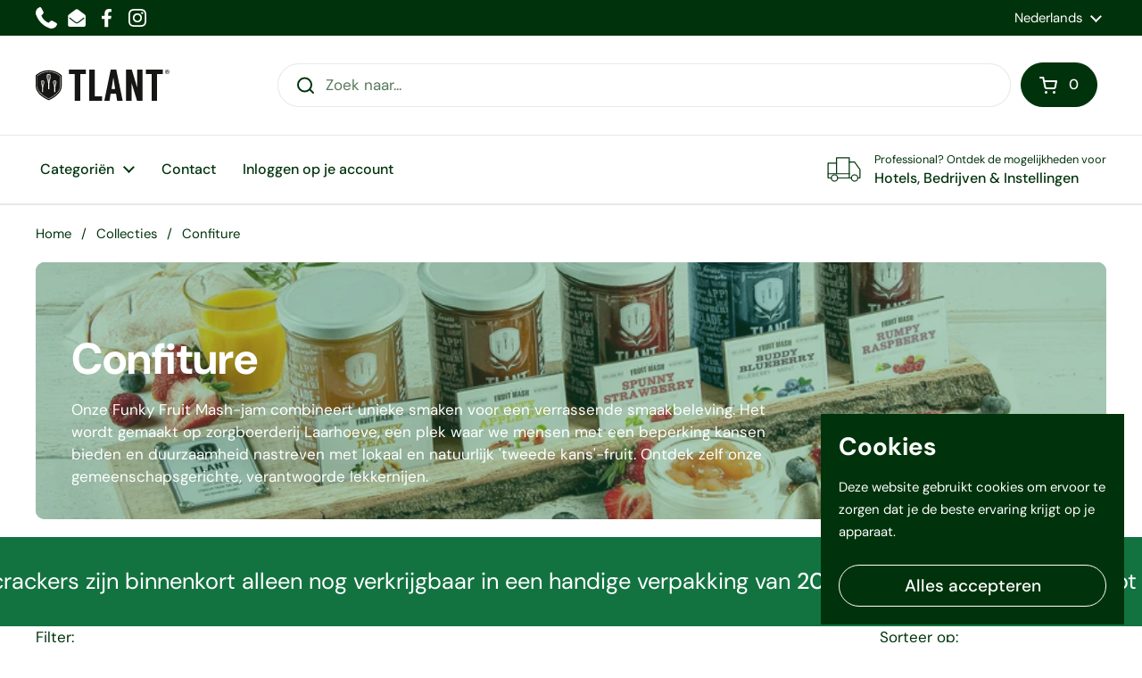

--- FILE ---
content_type: text/css
request_url: https://www.tlant.eu/cdn/shop/t/42/assets/section-marquee.css?v=62125542535748329111695825127
body_size: -508
content:
.scrolling-text{color:var(--color-text-main);border:0;width:100%;height:6.25rem;white-space:nowrap;overflow:hidden;box-sizing:border-box;position:relative;display:flex;align-items:center;justify-content:flex-start}@media screen and (max-width: 1023px){.scrolling-text{height:5rem}}@media screen and (max-width: 767px){.scrolling-text{height:3.75rem}}.scrolling-text__container>span{display:inline-block;padding-left:7.5rem;padding-right:7.5rem}@media screen and (max-width: 1023px){.scrolling-text__container>span{padding-left:3.75rem;padding-right:3.75rem}}.scrolling-text p{margin-bottom:0}.scrolling-text a{text-decoration:underline}
/*# sourceMappingURL=/cdn/shop/t/42/assets/section-marquee.css.map?v=62125542535748329111695825127 */


--- FILE ---
content_type: text/css
request_url: https://www.tlant.eu/cdn/shop/t/42/assets/component-range-slider.css?v=167309448240673560241695825129
body_size: -317
content:
.range-slider{touch-action:none;-webkit-tap-highlight-color:transparent;-webkit-user-select:none;user-select:none;cursor:pointer;display:block;position:relative;width:100%;height:5px;background:#ddd;border-radius:5px;margin-bottom:.75rem}.range-slider-wrapper{padding:var(--gutter-small)}.facets__form--mobile .range-slider-wrapper{padding:var(--gutter-regular) 0 var(--gutter-small) 0}.facets__form--horizontal .range-slider{width:calc(100% - 2rem);top:-1rem}html[dir=rtl] .facets__form--horizontal .range-slider{right:1rem}html[dir=ltr] .facets__form--horizontal .range-slider{left:1rem}.range-slider[data-vertical]{height:100%;width:8px}.range-slider[data-disabled]{opacity:.5;cursor:not-allowed}.range-slider .range-slider__thumb{position:absolute;z-index:3;top:50%;width:16px;height:16px;transform:translate(-50%,-50%);border-radius:50%;border:solid .125rem var(--color-text-main);background:var(--color-background-main)}.range-slider .range-slider__thumb:focus-visible{outline:0;box-shadow:0 0 0 6px #2196f380}.range-slider[data-vertical] .range-slider__thumb{left:50%}.range-slider .range-slider__thumb[data-disabled]{z-index:2}.range-slider .range-slider__range{position:absolute;z-index:1;transform:translateY(-50%);top:50%;width:100%;height:100%;background:var(--color-text-main)}.range-slider[data-vertical] .range-slider__range{left:50%;transform:translate(-50%)}.range-slider input[type=range]{-webkit-appearance:none;pointer-events:none;position:absolute;z-index:2;top:0;width:0;height:0;background-color:transparent;display:none}html[dir=rtl] .range-slider input[type=range]{right:0}html[dir=ltr] .range-slider input[type=range]{left:0}.range-slider input[type=range]::-webkit-slider-thumb{-webkit-appearance:none;appearance:none}.range-slider input[type=range]::-moz-range-thumb{width:0;height:0;border:0}.range-slider input[type=range]:focus{outline:0}
/*# sourceMappingURL=/cdn/shop/t/42/assets/component-range-slider.css.map?v=167309448240673560241695825129 */


--- FILE ---
content_type: text/css
request_url: https://www.tlant.eu/cdn/shop/t/42/assets/component-shipping-info-popup.css?v=141566689962233301651723729806
body_size: -619
content:
.modal--shipping-info{z-index:9999}.modal--shipping-info .modal-heading .h5{margin:0}.modal--shipping-info .modal-heading{margin-bottom:.75rem}@media screen and (max-width: 768px){.modal--shipping-info .modal-content{width:100%;max-width:450px;border-radius:5px;overflow:hidden;background:#fff;margin:0 auto}.modal--shipping-info{left:50%!important;top:50%;transform:translate(-50%,-50%);z-index:9999}.modal--shipping-info .container--small{height:fit-content;width:92%}}
/*# sourceMappingURL=/cdn/shop/t/42/assets/component-shipping-info-popup.css.map?v=141566689962233301651723729806 */


--- FILE ---
content_type: text/css
request_url: https://www.tlant.eu/cdn/shop/t/42/assets/component-cart.css?v=173784626106338127541727435182
body_size: 633
content:
.cart-item{display:flex;align-items:stretch;position:relative}.sidebar .cart-item:not(:first-child){margin-top:calc(var(--sidebar-gutter) * .75)}.cart-item__thumbnail{display:block;width:6.25rem;flex-shrink:0;overflow:hidden;align-self:flex-start;border-color:var(--color-borders-main)}.cart-item__thumbnail img{vertical-align:middle;opacity:1!important;transition:all .2s linear;transform:scale(1)}.no-touchevents .cart-item__thumbnail:hover img{transform:scale(1.05)}.cart-item__content{margin-inline-start:1.25rem;display:flex;min-height:100%;align-items:center;word-break:break-word}.cart-item__content>div>*{display:block}.cart-item__price{margin-bottom:.125rem}.cart-item__unit-price,.cart-item__variant{margin-top:.25rem}.cart-item__variant+.cart-item__variant{margin-top:-.25rem}.cart-item__property{margin-top:.25rem}.cart-item__title{font-weight:var(--font-weight-body-bold);line-height:1.25}.cart-item__actions{display:flex!important;position:relative;margin-top:.5rem;align-items:center}.cart-item__actions .quantity-selector-holder{justify-content:flex-start;width:-webkit-fit-content;width:-moz-fit-content;width:fit-content;margin-bottom:0}.cart-item__actions cart-product-quantity{display:flex}.cart-item__actions .qty-button{line-height:1;width:1.875rem;height:1.875rem;border-radius:100%;border-width:1px;border-style:solid;border-color:var(--color-borders-forms-primary);display:flex;align-items:center;justify-content:center;transition:all .1s linear}.cart-item__actions .qty-button svg{height:.6875rem}.cart-item__actions .qty-button svg *{fill:var(--color-text-main);transition:all .1s linear}.no-touchevents .cart-item__actions .qty-button:hover{border-color:transparent;background-color:var(--color-accent-main)}.no-touchevents .cart-item__actions .qty-button:hover svg *{fill:var(--color-foreground-accent-main)}.cart-item__actions .qty-selector{height:1.875rem;width:1.875rem;border:0;padding:0;text-align:center;line-height:1;font-size:calc(16px / 16 * var(--base-body-size) + 0px)}.cart-item__actions .remove{line-height:1}.cart-item__actions .remove:not(:first-child){margin-inline-start:.75rem}.cart-notice{padding-top:1.25rem!important;padding-bottom:1.125rem!important;background:var(--color-text-main);color:var(--color-foreground-main);display:block}.sidebar .cart-notice{width:calc(100% + var(--sidebar-gutter) * 2);margin-top:calc(var(--sidebar-gutter) * -1);margin-inline-start:calc(var(--sidebar-gutter) * -1);margin-bottom:var(--sidebar-gutter);padding-inline-start:var(--sidebar-gutter);padding-inline-end:var(--sidebar-gutter)}.cart__form.processing{opacity:.36;pointer-events:none}.cart__details>div:not(:first-child){margin-top:1.25rem}.cart__details>div>span{display:block}.cart__details__subtotal span{margin-bottom:-.3125rem}.cart__details__total span{margin-bottom:.9375rem}.cart__shipping a{border-bottom:1px solid}#site-cart-sidebar .cart-continue{margin-top:1.5rem}#site-cart-sidebar.cart-is-empty .hide-if-empty-cart{display:none}#site-cart-sidebar:not(.cart-is-empty) .cart-continue{display:none}#site-cart-sidebar .sidebar__footer{position:sticky;bottom:0;padding:1.25rem .95rem}.cart__details .cart__total,.cart__details .cart__shipping-estimator{display:flex;justify-content:space-between}.cart__details .cart__total{font-size:1.125rem}.cart__details .cart__shipping-estimator{font-size:.9rem}.cart__details .cart__total>*,.cart__details .cart__shipping-estimator>*,.custom-select-board .localization-form__item-button{font-weight:var(--font-weight-headings)}.custom-select-board .localization-form__item-text{text-decoration:underline}.custom-select-board .localization-form__item-symbol{margin-inline-start:.1rem}.cart__details>.cart__shipping-estimator:not(:first-child){margin-top:0;margin-bottom:.6rem}#site-cart-sidebar .sidebar__footer .flex-buttons{width:100%;margin-inline:auto;gap:.5rem}.cart__details .flex-buttons #CheckOut,.cart__details .flex-buttons #ContinueShopping{margin:0;padding:.65rem .95rem;width:100%}#site-cart-sidebar .sidebar__footer .cart__interval:empty{display:none}#site-cart-sidebar .sidebar__body{overflow-y:auto;height:100%}.cart__shipping-estimator-title{display:flex;gap:.3rem}.cart__shipping-estimator .cart__shipping-estimator__select{padding:0 5px;height:30px;width:120px;background-position:92%;background-size:11px;font-size:14px}.cart__shipping-estimator #address_province_container{display:none!important}.cart-notice{display:flex;justify-content:space-between;align-items:center}.cart-notice .shipping-info-button{color:var(--color-foreground-main)}.shipping-info-button svg{width:20px;height:20px}.cart-item__offer{margin-top:5px}.cart-item__offer-btn{font-size:14px;font-weight:500;text-decoration:underline}@media screen and (max-width: 1023px){.block-hide-mobile{display:none!important}#site-cart-sidebar .sidebar__footer #CheckOut,#site-cart-sidebar .sidebar__footer #ContinueShopping{padding:.75rem .95rem}#site-cart-sidebar .sidebar__footer .flex-buttons{margin-top:.2rem!important}}@media screen and (min-width: 1024px){.block-hide-desktop{display:none!important}#site-cart-sidebar .sidebar__footer{padding:1.25rem 1rem}#site-cart-sidebar .sidebar__body{overflow-x:hidden}}
/*# sourceMappingURL=/cdn/shop/t/42/assets/component-cart.css.map?v=173784626106338127541727435182 */


--- FILE ---
content_type: image/svg+xml
request_url: https://www.tlant.eu/cdn/shop/files/Tlant_Logo_Horizontal_No_Slogan.svg?v=1684761843
body_size: 972
content:
<?xml version="1.0" encoding="UTF-8"?><svg id="Layer_2" xmlns="http://www.w3.org/2000/svg" viewBox="0 0 798.68 186.37"><defs><style>.cls-1{fill:#fff;}.cls-2{fill:#161615;}</style></defs><g id="Tlant_logo_2023"><g id="Tlant"><path class="cls-2" d="m791.45,9.92c0-2.93-1.73-4.38-5.21-4.38h-5.85v15.78h2.29v-6.86h2.37l4.34,6.86h2.61l-4.41-6.91c1.98-.31,3.85-1.51,3.85-4.48Zm-8.77,2.45v-4.78h2.96c2.03,0,3.51.69,3.51,2.32,0,2.13-1.56,2.45-3.75,2.45h-2.72Z"/><path class="cls-2" d="m785.27,0c-7.41,0-13.41,5.98-13.41,13.42s6,13.41,13.41,13.41,13.42-6,13.42-13.41-5.97-13.42-13.42-13.42Zm0,24.76c-6.06,0-11.11-5.19-11.11-11.34s5.05-11.34,11.11-11.34,11.13,5.16,11.13,11.34-5.05,11.34-11.13,11.34Z"/><polygon class="cls-2" points="232.7 186.37 265.89 186.37 265.89 26.83 300.15 26.83 300.15 .53 198.72 .53 198.72 26.83 232.7 26.83 232.7 186.37"/><polygon class="cls-2" points="319.54 .53 319.54 186.37 396.28 186.37 396.28 159.83 352.73 159.83 352.73 .53 319.54 .53"/><path class="cls-2" d="m447.28,143.11h32.13l6.63,43.26h33.19L481.01.53h-33.2l-38.23,185.84h31.33l6.38-43.26Zm15.93-93.48h.8l10.08,66.65h-21.23l10.36-66.65Z"/><polygon class="cls-2" points="604.5 103.55 573.7 .53 538.65 .53 538.65 186.37 571.85 186.37 571.85 79.91 572.37 79.91 605.02 186.37 638.21 186.37 638.21 .53 605.02 .53 605.02 103.55 604.5 103.55"/><polygon class="cls-2" points="724.8 186.37 724.8 26.83 759.06 26.83 759.06 .53 657.62 .53 657.62 26.83 691.63 26.83 691.63 186.37 724.8 186.37"/></g><g id="Shield"><path class="cls-2" d="m36.73,88.19c.73,2.73,2.52,9.87,3.34,13.14l-.3-2.06c-.14-1.08-.48-2.93-.87-5.07-1.14-6.29-2.86-15.78-2.64-20.49.17-3.66,1.85-5.41,3.36-6.26-1.55.05-3.81.79-5.07,4.37-1.71,4.94.06,10.08,1.36,13.85.33.96.61,1.78.81,2.51Z"/><path class="cls-2" d="m115.63,93.96c1.12-6.23,2.82-15.64,2.63-20.18-.2-4.03-2.42-5.23-3.7-5.58v32.19l.19-1.3c.14-1.1.47-2.88.88-5.13Z"/><path class="cls-2" d="m37.62,73.78c-.21,4.54,1.49,13.95,2.62,20.18.22,1.23.41,2.32.57,3.22v-28.81c-1.28.53-3.03,1.88-3.19,5.4Z"/><path class="cls-2" d="m72.55,37.26c-.29,6.02,1.97,18.47,3.47,26.72.29,1.62.55,3.07.76,4.28V30.1c-1.69.7-4.02,2.49-4.23,7.15Z"/><path class="cls-2" d="m71.36,56.33c.97,3.61,3.34,13.08,4.41,17.41l-.38-2.72c-.19-1.43-.63-3.88-1.15-6.72-1.51-8.32-3.8-20.9-3.5-27.12.22-4.85,2.46-7.17,4.45-8.29-2.05.06-5.04,1.05-6.71,5.79-2.27,6.54.08,13.36,1.8,18.33.44,1.26.81,2.35,1.08,3.33Z"/><path class="cls-2" d="m47.24,73.72c.22,4.7-1.51,14.2-2.64,20.49-.12.68-.24,1.33-.34,1.94.76-3.04,1.6-6.31,2.03-7.95.2-.74.49-1.56.81-2.51,1.31-3.76,3.06-8.91,1.35-13.85-1.1-3.16-2.99-4.11-4.5-4.33,1.5.86,3.11,2.62,3.29,6.21Z"/><path class="cls-2" d="m43.25,93.96c1.12-6.23,2.83-15.64,2.62-20.18-.2-4.03-2.42-5.23-3.69-5.58v32.19l.19-1.3c.14-1.1.47-2.88.88-5.13Z"/><path class="cls-2" d="m85.28,37.17c.28,6.22-1.99,18.8-3.5,27.12-.16.9-.32,1.76-.46,2.56,1-4.03,2.11-8.35,2.69-10.53.27-.97.64-2.06,1.07-3.33,1.72-4.98,4.06-11.79,1.79-18.33-1.45-4.18-3.96-5.45-5.96-5.72,1.99,1.14,4.13,3.47,4.36,8.22Z"/><path class="cls-2" d="m110,73.78c-.22,4.54,1.48,13.95,2.62,20.18.21,1.23.41,2.32.56,3.22v-28.81c-1.27.53-3.03,1.88-3.19,5.4Z"/><path class="cls-2" d="m109.1,88.19c.73,2.73,2.53,9.87,3.34,13.14l-.29-2.06c-.14-1.08-.47-2.93-.87-5.07-1.15-6.29-2.87-15.78-2.64-20.49.17-3.66,1.85-5.41,3.37-6.26-1.55.05-3.81.79-5.07,4.37-1.73,4.94.06,10.08,1.35,13.85.32.96.61,1.78.81,2.51Z"/><path class="cls-2" d="m80.01,63.97c1.48-8.25,3.73-20.7,3.47-26.72-.26-5.33-3.2-6.92-4.89-7.39v42.61l.25-1.71c.19-1.46.63-3.82,1.17-6.79Z"/><path class="cls-2" d="m152.31,31.66c-1.19-1.13-29.7-27.7-74.61-27.7S4.26,30.52,3.06,31.66l-3.06,2.91v63.15c0,51.91,70.88,82.35,73.9,83.61l3.8,1.61,3.81-1.61c3.01-1.27,73.87-31.7,73.87-83.61v-63.15l-3.07-2.91Zm-119.95,39.41c1.79-5.16,5.42-5.93,7.42-5.93.72,0,1.33.1,1.72.18.39-.08,1-.18,1.72-.18,2,0,5.63.77,7.42,5.92,1.99,5.71-.02,11.53-1.4,15.55-.28.84-.53,1.56-.71,2.19-.86,3.24-3.23,12.75-3.64,14.27v2.94h-.57c.02,4.01.09,19.15.18,23.38v4.31l-1.16,1.15h-3.7l-1.16-1.14v-4.33c.08-4.21.17-19.36.19-23.36h-.59l.03-2.79c-.47-1.94-2.79-11.23-3.65-14.41-.18-.67-.45-1.45-.76-2.36-1.33-3.85-3.34-9.67-1.34-15.38Zm41.64,45.38v-5.59c.12-5.65.23-26.48.26-31.26h-.78l.03-3.45c-.63-2.56-3.7-14.87-4.83-19.09-.24-.89-.6-1.93-1.02-3.14-1.75-5.05-4.39-12.68-1.78-20.15,2.31-6.64,6.97-7.64,9.54-7.64.97,0,1.78.14,2.28.25.5-.11,1.3-.25,2.28-.25,2.57,0,7.22.99,9.52,7.63,2.6,7.42-.02,15.06-1.78,20.15-.42,1.22-.77,2.26-1.02,3.14-1.15,4.29-4.29,16.9-4.83,18.97v3.58h-.76c.02,4.77.12,25.61.24,31.28v5.56l-1.34,1.34h-4.64l-1.36-1.34Zm43.27-10.44h-.58c.02,4.01.09,19.15.18,23.38v4.31l-1.16,1.15h-3.69l-1.17-1.14v-4.33c.08-4.21.17-19.36.19-23.36h-.58l.03-2.8c-.47-1.94-2.79-11.22-3.65-14.41-.18-.67-.45-1.45-.76-2.36-1.34-3.84-3.36-9.65-1.35-15.38,1.8-5.16,5.42-5.93,7.42-5.93.72,0,1.33.1,1.72.18.39-.08,1-.18,1.72-.18,2,0,5.63.77,7.41,5.92,1.99,5.68,0,11.48-1.34,15.4-.31.91-.58,1.68-.76,2.34-.86,3.23-3.24,12.75-3.64,14.27v2.94Z"/><path class="cls-1" d="m77.7,175.27l-.99-.42c-.81-.34-69.41-29.83-69.41-76.9v-60.02l.78-.75c1.1-1.05,27.44-25.7,69.62-25.7s68.48,24.66,69.59,25.71l.79.75v60.01c0,46.9-68.71,76.61-69.4,76.91l-.98.41ZM9.71,38.96v58.99c0,45.53,67.26,74.4,67.94,74.69l.06.02.04-.02c.68-.29,67.94-29.36,67.94-74.69v-58.98l-.04-.03c-1.08-1.02-26.98-25.05-67.94-25.05S10.82,37.89,9.75,38.91l-.04.04Z"/><path class="cls-2" d="m119.62,73.72c.21,4.7-1.51,14.2-2.64,20.49-.13.68-.24,1.33-.34,1.94.76-3.04,1.59-6.31,2.03-7.95.2-.74.48-1.56.8-2.51,1.3-3.76,3.06-8.91,1.35-13.85-1.1-3.16-3-4.11-4.49-4.33,1.49.86,3.11,2.62,3.29,6.21Z"/></g></g></svg>